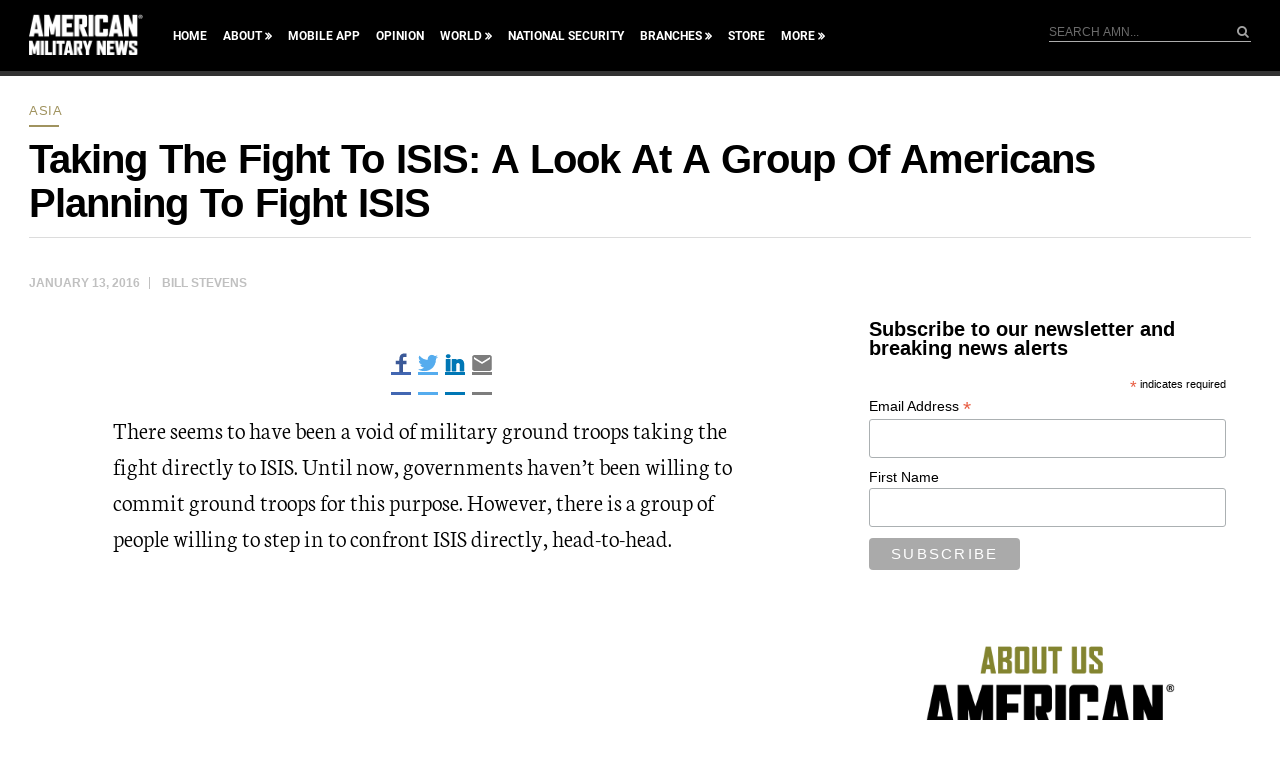

--- FILE ---
content_type: text/html; charset=utf-8
request_url: https://www.google.com/recaptcha/api2/aframe
body_size: 183
content:
<!DOCTYPE HTML><html><head><meta http-equiv="content-type" content="text/html; charset=UTF-8"></head><body><script nonce="LUBkNdtbCL3fIGTsuNBkiA">/** Anti-fraud and anti-abuse applications only. See google.com/recaptcha */ try{var clients={'sodar':'https://pagead2.googlesyndication.com/pagead/sodar?'};window.addEventListener("message",function(a){try{if(a.source===window.parent){var b=JSON.parse(a.data);var c=clients[b['id']];if(c){var d=document.createElement('img');d.src=c+b['params']+'&rc='+(localStorage.getItem("rc::a")?sessionStorage.getItem("rc::b"):"");window.document.body.appendChild(d);sessionStorage.setItem("rc::e",parseInt(sessionStorage.getItem("rc::e")||0)+1);localStorage.setItem("rc::h",'1765155247035');}}}catch(b){}});window.parent.postMessage("_grecaptcha_ready", "*");}catch(b){}</script></body></html>